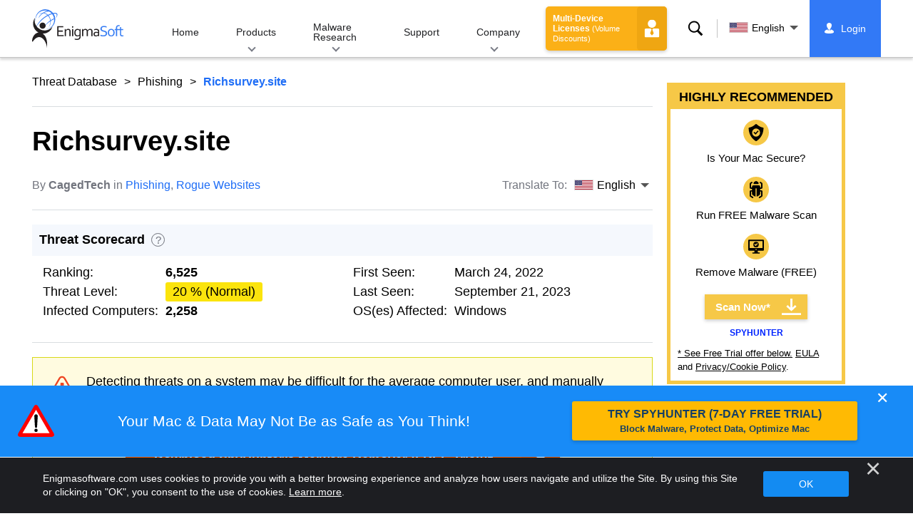

--- FILE ---
content_type: text/html
request_url: https://www.enigmasoftware.com/richsurveysite-removal/
body_size: 14698
content:
<!DOCTYPE html>
<html lang="en-US" prefix="og: https://ogp.me/ns#">
<head>
	<meta charset="utf-8">
	<title>Richsurvey.site Removal Report</title>
	<meta name="description" content="Richsurvey.site is most likely designed to carry out a deceptive phishing scheme specifically. Users that land on the page, rarely do so intentionally...."/>
	<meta name="keywords" content="richsurvey.site, richsurvey.site removal steps, how to remove richsurvey.site, delete richsurvey.site, richsurvey.site remover, 
					download richsurvey.site removal tool, remove phishing"/>
	<meta name="viewport" content="width=device-width, initial-scale=1"/>
								<link rel="alternate" type="application/rss+xml" title="Remove Spyware &amp; Malware with SpyHunter &#8211; EnigmaSoft Ltd RSS Feed"
			  href="/feed/"/>
		<link rel="icon" sizes="192x192" href="/wp-content/themes/enigma/images/core/favicon.png?v=2"/>
	
<!-- Search Engine Optimization by Rank Math - https://s.rankmath.com/home -->
<meta name="robots" content="follow, index, max-snippet:-1, max-video-preview:-1, max-image-preview:large"/>
<meta property="og:locale" content="en_US" />
<meta property="og:type" content="article" />
<meta property="og:title" content="Richsurvey.site - Remove Spyware &amp; Malware with SpyHunter - EnigmaSoft Ltd" />
<meta property="og:description" content="Richsurvey.site is most likely designed to carry out a deceptive phishing scheme specifically. Users that land on the page, rarely do so intentionally. Instead, they encounter the site as a result of visiting websites with rogue advertising networks or due to having a PUP (Potentially Unwanted Program) lurking inside their computers or devices. The site itself tries to exploit various clickbait techniques to trick its visitors. One confirmed scenario observed on Richsurvey.site involves promising users a way to become millionaires within a year, solely through online activities. Before they can gain access to this &#039;amazing&#039; online career option, all visitors are asked to fill out a dubious survey. The fraudsters can utilize this supposed..." />
<meta property="og:site_name" content="Remove Spyware &amp; Malware with SpyHunter - EnigmaSoft Ltd" />
<meta property="article:section" content="Phishing" />
<meta property="og:updated_time" content="2022-03-24T17:22:57+00:00" />
<meta property="og:image" content="https://www.enigmasoftware.com/images/2022/logo-big.jpg" />
<meta property="og:image:secure_url" content="https://www.enigmasoftware.com/images/2022/logo-big.jpg" />
<meta property="og:image:width" content="400" />
<meta property="og:image:height" content="400" />
<meta property="og:image:alt" content="Richsurvey.site" />
<meta property="og:image:type" content="image/jpeg" />
<meta name="twitter:card" content="summary_large_image" />
<meta name="twitter:title" content="Richsurvey.site - Remove Spyware &amp; Malware with SpyHunter - EnigmaSoft Ltd" />
<meta name="twitter:description" content="Richsurvey.site is most likely designed to carry out a deceptive phishing scheme specifically. Users that land on the page, rarely do so intentionally. Instead, they encounter the site as a result of visiting websites with rogue advertising networks or due to having a PUP (Potentially Unwanted Program) lurking inside their computers or devices. The site itself tries to exploit various clickbait techniques to trick its visitors. One confirmed scenario observed on Richsurvey.site involves promising users a way to become millionaires within a year, solely through online activities. Before they can gain access to this &#039;amazing&#039; online career option, all visitors are asked to fill out a dubious survey. The fraudsters can utilize this supposed..." />
<meta name="twitter:image" content="https://www.enigmasoftware.com/images/2022/logo-big.jpg" />
<meta name="twitter:label1" content="Written by" />
<meta name="twitter:data1" content="CagedTech" />
<meta name="twitter:label2" content="Time to read" />
<meta name="twitter:data2" content="Less than a minute" />
<!-- /Rank Math WordPress SEO plugin -->

<style id='classic-theme-styles-inline-css' type='text/css'>
/*! This file is auto-generated */
.wp-block-button__link{color:#fff;background-color:#32373c;border-radius:9999px;box-shadow:none;text-decoration:none;padding:calc(.667em + 2px) calc(1.333em + 2px);font-size:1.125em}.wp-block-file__button{background:#32373c;color:#fff;text-decoration:none}
</style>
<style id='global-styles-inline-css' type='text/css'>
body{--wp--preset--color--black: #000000;--wp--preset--color--cyan-bluish-gray: #abb8c3;--wp--preset--color--white: #ffffff;--wp--preset--color--pale-pink: #f78da7;--wp--preset--color--vivid-red: #cf2e2e;--wp--preset--color--luminous-vivid-orange: #ff6900;--wp--preset--color--luminous-vivid-amber: #fcb900;--wp--preset--color--light-green-cyan: #7bdcb5;--wp--preset--color--vivid-green-cyan: #00d084;--wp--preset--color--pale-cyan-blue: #8ed1fc;--wp--preset--color--vivid-cyan-blue: #0693e3;--wp--preset--color--vivid-purple: #9b51e0;--wp--preset--gradient--vivid-cyan-blue-to-vivid-purple: linear-gradient(135deg,rgba(6,147,227,1) 0%,rgb(155,81,224) 100%);--wp--preset--gradient--light-green-cyan-to-vivid-green-cyan: linear-gradient(135deg,rgb(122,220,180) 0%,rgb(0,208,130) 100%);--wp--preset--gradient--luminous-vivid-amber-to-luminous-vivid-orange: linear-gradient(135deg,rgba(252,185,0,1) 0%,rgba(255,105,0,1) 100%);--wp--preset--gradient--luminous-vivid-orange-to-vivid-red: linear-gradient(135deg,rgba(255,105,0,1) 0%,rgb(207,46,46) 100%);--wp--preset--gradient--very-light-gray-to-cyan-bluish-gray: linear-gradient(135deg,rgb(238,238,238) 0%,rgb(169,184,195) 100%);--wp--preset--gradient--cool-to-warm-spectrum: linear-gradient(135deg,rgb(74,234,220) 0%,rgb(151,120,209) 20%,rgb(207,42,186) 40%,rgb(238,44,130) 60%,rgb(251,105,98) 80%,rgb(254,248,76) 100%);--wp--preset--gradient--blush-light-purple: linear-gradient(135deg,rgb(255,206,236) 0%,rgb(152,150,240) 100%);--wp--preset--gradient--blush-bordeaux: linear-gradient(135deg,rgb(254,205,165) 0%,rgb(254,45,45) 50%,rgb(107,0,62) 100%);--wp--preset--gradient--luminous-dusk: linear-gradient(135deg,rgb(255,203,112) 0%,rgb(199,81,192) 50%,rgb(65,88,208) 100%);--wp--preset--gradient--pale-ocean: linear-gradient(135deg,rgb(255,245,203) 0%,rgb(182,227,212) 50%,rgb(51,167,181) 100%);--wp--preset--gradient--electric-grass: linear-gradient(135deg,rgb(202,248,128) 0%,rgb(113,206,126) 100%);--wp--preset--gradient--midnight: linear-gradient(135deg,rgb(2,3,129) 0%,rgb(40,116,252) 100%);--wp--preset--font-size--small: 13px;--wp--preset--font-size--medium: 20px;--wp--preset--font-size--large: 36px;--wp--preset--font-size--x-large: 42px;--wp--preset--spacing--20: 0.44rem;--wp--preset--spacing--30: 0.67rem;--wp--preset--spacing--40: 1rem;--wp--preset--spacing--50: 1.5rem;--wp--preset--spacing--60: 2.25rem;--wp--preset--spacing--70: 3.38rem;--wp--preset--spacing--80: 5.06rem;--wp--preset--shadow--natural: 6px 6px 9px rgba(0, 0, 0, 0.2);--wp--preset--shadow--deep: 12px 12px 50px rgba(0, 0, 0, 0.4);--wp--preset--shadow--sharp: 6px 6px 0px rgba(0, 0, 0, 0.2);--wp--preset--shadow--outlined: 6px 6px 0px -3px rgba(255, 255, 255, 1), 6px 6px rgba(0, 0, 0, 1);--wp--preset--shadow--crisp: 6px 6px 0px rgba(0, 0, 0, 1);}:where(.is-layout-flex){gap: 0.5em;}:where(.is-layout-grid){gap: 0.5em;}body .is-layout-flow > .alignleft{float: left;margin-inline-start: 0;margin-inline-end: 2em;}body .is-layout-flow > .alignright{float: right;margin-inline-start: 2em;margin-inline-end: 0;}body .is-layout-flow > .aligncenter{margin-left: auto !important;margin-right: auto !important;}body .is-layout-constrained > .alignleft{float: left;margin-inline-start: 0;margin-inline-end: 2em;}body .is-layout-constrained > .alignright{float: right;margin-inline-start: 2em;margin-inline-end: 0;}body .is-layout-constrained > .aligncenter{margin-left: auto !important;margin-right: auto !important;}body .is-layout-constrained > :where(:not(.alignleft):not(.alignright):not(.alignfull)){max-width: var(--wp--style--global--content-size);margin-left: auto !important;margin-right: auto !important;}body .is-layout-constrained > .alignwide{max-width: var(--wp--style--global--wide-size);}body .is-layout-flex{display: flex;}body .is-layout-flex{flex-wrap: wrap;align-items: center;}body .is-layout-flex > *{margin: 0;}body .is-layout-grid{display: grid;}body .is-layout-grid > *{margin: 0;}:where(.wp-block-columns.is-layout-flex){gap: 2em;}:where(.wp-block-columns.is-layout-grid){gap: 2em;}:where(.wp-block-post-template.is-layout-flex){gap: 1.25em;}:where(.wp-block-post-template.is-layout-grid){gap: 1.25em;}.has-black-color{color: var(--wp--preset--color--black) !important;}.has-cyan-bluish-gray-color{color: var(--wp--preset--color--cyan-bluish-gray) !important;}.has-white-color{color: var(--wp--preset--color--white) !important;}.has-pale-pink-color{color: var(--wp--preset--color--pale-pink) !important;}.has-vivid-red-color{color: var(--wp--preset--color--vivid-red) !important;}.has-luminous-vivid-orange-color{color: var(--wp--preset--color--luminous-vivid-orange) !important;}.has-luminous-vivid-amber-color{color: var(--wp--preset--color--luminous-vivid-amber) !important;}.has-light-green-cyan-color{color: var(--wp--preset--color--light-green-cyan) !important;}.has-vivid-green-cyan-color{color: var(--wp--preset--color--vivid-green-cyan) !important;}.has-pale-cyan-blue-color{color: var(--wp--preset--color--pale-cyan-blue) !important;}.has-vivid-cyan-blue-color{color: var(--wp--preset--color--vivid-cyan-blue) !important;}.has-vivid-purple-color{color: var(--wp--preset--color--vivid-purple) !important;}.has-black-background-color{background-color: var(--wp--preset--color--black) !important;}.has-cyan-bluish-gray-background-color{background-color: var(--wp--preset--color--cyan-bluish-gray) !important;}.has-white-background-color{background-color: var(--wp--preset--color--white) !important;}.has-pale-pink-background-color{background-color: var(--wp--preset--color--pale-pink) !important;}.has-vivid-red-background-color{background-color: var(--wp--preset--color--vivid-red) !important;}.has-luminous-vivid-orange-background-color{background-color: var(--wp--preset--color--luminous-vivid-orange) !important;}.has-luminous-vivid-amber-background-color{background-color: var(--wp--preset--color--luminous-vivid-amber) !important;}.has-light-green-cyan-background-color{background-color: var(--wp--preset--color--light-green-cyan) !important;}.has-vivid-green-cyan-background-color{background-color: var(--wp--preset--color--vivid-green-cyan) !important;}.has-pale-cyan-blue-background-color{background-color: var(--wp--preset--color--pale-cyan-blue) !important;}.has-vivid-cyan-blue-background-color{background-color: var(--wp--preset--color--vivid-cyan-blue) !important;}.has-vivid-purple-background-color{background-color: var(--wp--preset--color--vivid-purple) !important;}.has-black-border-color{border-color: var(--wp--preset--color--black) !important;}.has-cyan-bluish-gray-border-color{border-color: var(--wp--preset--color--cyan-bluish-gray) !important;}.has-white-border-color{border-color: var(--wp--preset--color--white) !important;}.has-pale-pink-border-color{border-color: var(--wp--preset--color--pale-pink) !important;}.has-vivid-red-border-color{border-color: var(--wp--preset--color--vivid-red) !important;}.has-luminous-vivid-orange-border-color{border-color: var(--wp--preset--color--luminous-vivid-orange) !important;}.has-luminous-vivid-amber-border-color{border-color: var(--wp--preset--color--luminous-vivid-amber) !important;}.has-light-green-cyan-border-color{border-color: var(--wp--preset--color--light-green-cyan) !important;}.has-vivid-green-cyan-border-color{border-color: var(--wp--preset--color--vivid-green-cyan) !important;}.has-pale-cyan-blue-border-color{border-color: var(--wp--preset--color--pale-cyan-blue) !important;}.has-vivid-cyan-blue-border-color{border-color: var(--wp--preset--color--vivid-cyan-blue) !important;}.has-vivid-purple-border-color{border-color: var(--wp--preset--color--vivid-purple) !important;}.has-vivid-cyan-blue-to-vivid-purple-gradient-background{background: var(--wp--preset--gradient--vivid-cyan-blue-to-vivid-purple) !important;}.has-light-green-cyan-to-vivid-green-cyan-gradient-background{background: var(--wp--preset--gradient--light-green-cyan-to-vivid-green-cyan) !important;}.has-luminous-vivid-amber-to-luminous-vivid-orange-gradient-background{background: var(--wp--preset--gradient--luminous-vivid-amber-to-luminous-vivid-orange) !important;}.has-luminous-vivid-orange-to-vivid-red-gradient-background{background: var(--wp--preset--gradient--luminous-vivid-orange-to-vivid-red) !important;}.has-very-light-gray-to-cyan-bluish-gray-gradient-background{background: var(--wp--preset--gradient--very-light-gray-to-cyan-bluish-gray) !important;}.has-cool-to-warm-spectrum-gradient-background{background: var(--wp--preset--gradient--cool-to-warm-spectrum) !important;}.has-blush-light-purple-gradient-background{background: var(--wp--preset--gradient--blush-light-purple) !important;}.has-blush-bordeaux-gradient-background{background: var(--wp--preset--gradient--blush-bordeaux) !important;}.has-luminous-dusk-gradient-background{background: var(--wp--preset--gradient--luminous-dusk) !important;}.has-pale-ocean-gradient-background{background: var(--wp--preset--gradient--pale-ocean) !important;}.has-electric-grass-gradient-background{background: var(--wp--preset--gradient--electric-grass) !important;}.has-midnight-gradient-background{background: var(--wp--preset--gradient--midnight) !important;}.has-small-font-size{font-size: var(--wp--preset--font-size--small) !important;}.has-medium-font-size{font-size: var(--wp--preset--font-size--medium) !important;}.has-large-font-size{font-size: var(--wp--preset--font-size--large) !important;}.has-x-large-font-size{font-size: var(--wp--preset--font-size--x-large) !important;}
.wp-block-navigation a:where(:not(.wp-element-button)){color: inherit;}
:where(.wp-block-post-template.is-layout-flex){gap: 1.25em;}:where(.wp-block-post-template.is-layout-grid){gap: 1.25em;}
:where(.wp-block-columns.is-layout-flex){gap: 2em;}:where(.wp-block-columns.is-layout-grid){gap: 2em;}
.wp-block-pullquote{font-size: 1.5em;line-height: 1.6;}
</style>
<style id='ez-toc-exclude-toggle-css-inline-css' type='text/css'>
#ez-toc-container input[type="checkbox"]:checked + nav, #ez-toc-widget-container input[type="checkbox"]:checked + nav {opacity: 0;max-height: 0;border: none;display: none;}
</style>
<style id='kadence-blocks-global-variables-inline-css' type='text/css'>
:root {--global-kb-font-size-sm:clamp(0.8rem, 0.73rem + 0.217vw, 0.9rem);--global-kb-font-size-md:clamp(1.1rem, 0.995rem + 0.326vw, 1.25rem);--global-kb-font-size-lg:clamp(1.75rem, 1.576rem + 0.543vw, 2rem);--global-kb-font-size-xl:clamp(2.25rem, 1.728rem + 1.63vw, 3rem);--global-kb-font-size-xxl:clamp(2.5rem, 1.456rem + 3.26vw, 4rem);--global-kb-font-size-xxxl:clamp(2.75rem, 0.489rem + 7.065vw, 6rem);}:root {--global-palette1: #3182CE;--global-palette2: #2B6CB0;--global-palette3: #1A202C;--global-palette4: #2D3748;--global-palette5: #4A5568;--global-palette6: #718096;--global-palette7: #EDF2F7;--global-palette8: #F7FAFC;--global-palette9: #ffffff;}
</style>
<link rel='shortlink' href='/?p=597478' />
<script>var eproducts_config = '{\"sbs_id\":\"759867\",\"sbs_alias_id\":\"\",\"sbs_alias_name\":\"\",\"app_name\":\"Richsurvey.site\"}';</script>
<script>var exit_popup_config = '{\"categories\":[331,601,41,601],\"category_name\":\"Phishing\",\"title\":\"Richsurvey.site\"}';</script>
<script>var adrotate_config = '{\"type\":\"single\",\"categories\":[331,601,41,601],\"category_name\":\"Phishing\",\"term_ids\":[],\"term_name\":\"\",\"tags\":[],\"page_id\":597478,\"custom_ads\":[],\"app_name\":\"\",\"show_ads\":true}';</script>
<!-- Markup (JSON-LD) structured in schema.org ver.4.7.0 START -->
<script type="application/ld+json">
{
    "@context": "http://schema.org",
    "@type": "Article",
    "mainEntityOfPage": {
        "@type": "WebPage",
        "@id": "https://www.enigmasoftware.com/richsurveysite-removal/"
    },
    "headline": "Richsurvey.site",
    "datePublished": "2022-03-24T11:16:00+0000",
    "dateModified": "2022-03-24T17:22:57+0000",
    "author": {
        "@type": "Person",
        "name": "CagedTech"
    },
    "description": "Richsurvey.site is most likely designed to carry out a deceptive phishing scheme specifically. Users that land",
    "publisher": {
        "@type": "Organization",
        "name": "EnigmaSoft"
    }
}
</script>
<!-- Markup (JSON-LD) structured in schema.org END -->
<link rel="alternate" hreflang="en" href="/richsurveysite-removal/" />
<link rel="alternate" hreflang="cs" href="/cs/richsurveysite-odstranit/" />
<link rel="alternate" hreflang="da" href="/da/richsurveysite-fjernelse/" />
<link rel="alternate" hreflang="de" href="https://www.enigmasoftware.de/richsurveysite-entfernung/" />
<link rel="alternate" hreflang="es" href="https://www.enigmasoftware.es/richsurveysite-eliminar/" />
<link rel="alternate" hreflang="fr" href="https://www.enigmasoftware.fr/richsurveysite-supprimer/" />
<link rel="alternate" hreflang="it" href="/it/richsurveysite-rimozione/" />
<link rel="alternate" hreflang="lt" href="/lt/richsurveysite-pasalinimas/" />
<link rel="alternate" hreflang="hu" href="/hu/richsurveysite-eltavolitas/" />
<link rel="alternate" hreflang="nl" href="/nl/richsurveysite-verwijdering/" />
<link rel="alternate" hreflang="nb" href="/nb/richsurveysite-fjerning/" />
<link rel="alternate" hreflang="pl" href="/pl/richsurveysite-usuwanie/" />
<link rel="alternate" hreflang="pt" href="/pt/richsurveysite-remocao/" />
<link rel="alternate" hreflang="sq" href="/sq/richsurveysite-heqje/" />
<link rel="alternate" hreflang="sl" href="/sl/richsurveysite-odstranitev/" />
<link rel="alternate" hreflang="fi" href="/fi/richsurveysite-poistaminen/" />
<link rel="alternate" hreflang="sv" href="/sv/richsurveysite-rensning/" />
<link rel="alternate" hreflang="tr" href="/tr/richsurveysite-cikarma/" />
<link rel="alternate" hreflang="el" href="/el/richsurveysite-afairesi/" />
<link rel="alternate" hreflang="bg" href="/bg/richsurveysite-otstranqvane/" />
<link rel="alternate" hreflang="ru" href="/ru/richsurveysayt-udaleniye/" />
<link rel="alternate" hreflang="uk" href="/uk/richsurveysite-vydalennia/" />
<link rel="alternate" hreflang="he" href="/he/richsurveysite-removal/" />
<link rel="alternate" hreflang="ar" href="/ar/richsurveysite-iizala/" />
<link rel="alternate" hreflang="hi" href="/hi/richsurveysite-nishkaasan/" />
<link rel="alternate" hreflang="th" href="/th/richsurveysite-kacad/" />
<link rel="alternate" hreflang="ja" href="https://www.enigmasoftware.jp/richsurveysite-sakujo/" />
<link rel="alternate" hreflang="zh-hans" href="/zh-hans/richsurveysite-removal/" />
<link rel="alternate" hreflang="zh-hant" href="/zh-hant/richsurveysite-removal/" />
<link rel="alternate" hreflang="ko" href="/ko/richsurveysite-jegeohada/" />
	<link rel="dns-prefetch" href="https://www.google-analytics.com">
	<link rel="dns-prefetch" href="https://www.googletagmanager.com">
	<link href="https://www.google-analytics.com" rel="preconnect" crossorigin>
	<link href="https://www.googletagmanager.com" rel="preconnect" crossorigin>
	<script>
	if(/^$|Android|webOS|iPhone|iPad|iPod|BlackBerry|IEMobile|Opera Mini/i.test(navigator.userAgent)==false){
		//GTM
		(function(w,d,s,l,i){w[l]=w[l]||[];w[l].push({'gtm.start':
				new Date().getTime(),event:'gtm.js'});var f=d.getElementsByTagName(s)[0],
			j=d.createElement(s),dl=l!='dataLayer'?'&l='+l:'';j.async=true;j.src=
			'https://www.googletagmanager.com/gtm.js?id='+i+dl;f.parentNode.insertBefore(j,f);
		})(window,document,'script','dataLayer','GTM-WNZWP93');
	}
	else{
		let trackingID = 'G-DEH7T1CVPP';
		let gaScript = document.createElement('script');
		gaScript.setAttribute('async', 'true');
		gaScript.setAttribute('src', `https://www.googletagmanager.com/gtag/js?id=${ trackingID }`);
		let gaScript2 = document.createElement('script');
		gaScript2.innerText = `window.dataLayer = window.dataLayer || [];function gtag(){dataLayer.push(arguments);}gtag(\'js\', new Date());gtag(\'config\', \'${ trackingID }\');`;
		document.documentElement.firstChild.appendChild(gaScript);
		document.documentElement.firstChild.appendChild(gaScript2);
	}
	</script>
	<link rel="stylesheet" type="text/css" media="all" href="/wp-content/themes/enigma/css/bundle.css?1695199949" />
<link rel="stylesheet" type="text/css" media="all" href="/wp-content/themes/enigma/css/pages/single.css?1695199943" data-nobundle="1" />
</head>
<body class="post-template-default single single-post postid-597478 single-format-standard header-shadow category-group-bad  en category-phishing category-threat-database category-rogue-websites">

	<a class="skip-link" href="#content">Skip to content</a>
	<header class="header">
		<div class="container">
			<div class="header-items has-menu">

									<div class="item logo">
						<a class="enigma-logo link" aria-label="Logo" href="/"></a>
					</div>
				
				<div class="item menu">
											
<nav id="global-menu">

	<!-- Home -->
	<div class="menu">
				<a class=""
		   href="/">
			Home		</a>
	</div>

	<!-- Products -->
	<div class="menu">
				<a class="hover "
		   href="/products/">
			Products		</a>
		<div class="header-hover">
			<div class="container">
				<div class="flex-container">
					<div class="item">
						<div class="boxes">
																<a class="icon big spyhunter notext"
									   href="/products/spyhunter/#windows">
										<span>SpyHunter 5 for Windows</span>
										<p>Powerful malware detection, removal and protection against cyber threats. Block malware 
			with real-time guards. Windows&reg;</p>
									</a>
																								<a class="icon big spyhunter-mac notext"
									   href="/products/spyhunter/#mac">
										<span>SpyHunter for Mac</span>
										<p>Advanced malware detection and removal, an intuitive App Uninstaller and system 
			optimization to clean up your Mac. macOS&reg;</p>
									</a>
																								<a class="icon big reghunter notext"
									   href="/products/reghunter/">
										<span>RegHunter 2</span>
										<p>Powerful optimization tools to increase privacy protection and optimize Windows 
			systems. Windows&reg;</p>
									</a>
																								<a class="icon big spyhunter-web-security notext"
									   href="/products/spyhunter-web-security/">
										<span>SpyHunter Web Security</span>
										<p>Browser-based blocking of risky websites and other threats to improve your online safety.</p>
									</a>
																					</div>

						<a class="more" href="/products/">
							View all Products						</a>
					</div>
				</div>
			</div>
		</div>
	</div>

	<!-- Malware Research -->
	<div class="menu">
				<a class="hover "
		   href="/malware-research/">
			Malware Research		</a>
		<div class="header-hover">
			<div class="container">
				<div class="flex-container">
					<div class="item">
						<div class="boxes">
							<a class="icon threat-database" href="/threat-database/">
								<span>
									Threat Database								</span>
								<p>
									Comprehensive information about widespread and trending malware 
									threats.								</p>
							</a>
							<a class="icon criteria"
							   href="/spyhunter-threat-assessment-criteria/">
								<span>
									Threat Assessment Criteria								</span>
								<p>
									EnigmaSoft’s research and detection criteria for malware, PUPs, privacy 
									issues, and other objects.								</p>
							</a>
							<a class="icon malware-tracker"
							   href="/malware-research/malwaretracker/">
								<span>
									MalwareTracker								</span>
								<p>
									Real-time visualization of active malware exploits and attacks 
									worldwide.								</p>
							</a>
							<a class="icon video" href="/malware-research/videos/">
								<span>
									Videos								</span>
								<p>
									How-to video guides, computer security tips, Internet safety advice, and 
									other cybersecurity information.								</p>
							</a>
							<a class="icon glossary" href="/malware-research/glossary/">
								<span>
									Glossary								</span>
								<p>
									Key antivirus and cybersecurity terms to help you understand the world of
									malware attacks.								</p>
							</a>
						</div>
					</div>
				</div>
			</div>
		</div>
	</div>

	<!-- Support -->
	<div class="menu">
				<a class=""
		   href="/support/">
			Support		</a>
	</div>

	<!-- Company -->
	<div class="menu">
				<a class="hover "
		   href="/about-us/">
			Company		</a>
		<div class="header-hover">
			<div class="container">
				<div class="flex-container">
					<div class="item">
						<div class="boxes">

							<a class="icon about" href="/about-us/">
								<span>
									About Us								</span>
								<p>
									EnigmaSoft provides advanced anti-malware solutions with premium technical
									support to enhance computer security.								</p>
							</a>
							<a class="icon news" href="/about-us/newsroom/">
								<span>
									Newsroom								</span>
								<p>
									EnigmaSoft news, announcements, press releases, and other updates, 
									including third-party product tests and certifications.								</p>
							</a>
							<a class="icon affiliate"
							   href="/promote-spyhunter-join-affiliate-program/">
								<span>
									Join Affiliate Program								</span>
								<p>
									Become an affiliate and earn up to 75% commission promoting 
									SpyHunter.								</p>
							</a>
							<a class="icon feedback"
							   href="/about-us/inquiries-feedback/">
								<span>
									Inquiries &amp; Feedback								</span>
								<p>
									Contact us with product feedback, business inquiries, and other 
									questions.								</p>
							</a>
							<a class="icon report-abuse"
							   href="/about-us/report-abuse/">
								<span>
									Report Abuse								</span>
								<p>
									Report abuse or misuse of our company's products, name or brands.								</p>
							</a>
						</div>
					</div>
					<div class="item nav-sidebar">
						<h3>
							Latest EnigmaSoft News						</h3>

													<article>
								<h3>
									<a href="/enigma-software-group-prevails-over-malwarebytes-ninth-circuit/">
										Enigma Software Group Prevails Over Malwarebytes at the Ninth Circuit									</a>
								</h3>
								<div class="meta">
									<a href="/announcements/">
										Announcements									</a> |
									June 6, 2023								</div>
							</article>
						
						<a class="more" href="/announcements/">
							All Posts						</a>
					</div>
				</div>
			</div>
		</div>
	</div>

	<!-- Search -->
	<div class="menu mobile">
				<a class=""
		   href="/search/">
			Search		</a>
	</div>

	<!-- My Account -->
	<div class="menu mobile">
		<a href="https://myaccount.enigmasoftware.com/">
			My Account		</a>
	</div>

</nav>

						<button class="hamburger" id="hamburger" aria-label="Menu"
								onclick="toggleMenu(['hamburger', 'global-menu']);return false;">
							<span class="icon"></span>
						</button>
									</div>

				
									<div class="item licenses">
						<a class="button licenses" href="/spyhunter-business-purchase-order/">
							Multi-Device Licenses <small>(Volume Discounts)</small>						</a>
					</div>
				
									<div class="item search">
						<button class="search" id="menu-search" data-target="submenu-search"
								aria-label="Search">
							Search						</button>
					</div>
				
									<div class="item translations">
						<button class="etranslate-mainlink" id="menu-langs" data-target="submenu-langs">
														<span class="flag lang-en flag-us"></span>
							English						</button>
					</div>
				
				<div class="item myaccount">
					<div class="hidden" id="login-on">
						<a class="welcome" href="https://myaccount.enigmasoftware.com/">
							My Account						</a>
					</div>
					<div class="hidden" id="login-off">
						<a class="login" href="https://myaccount.enigmasoftware.com/">
							Login						</a>
					</div>
					<noscript>
						<a class="login" href="https://myaccount.enigmasoftware.com/">
							My Account						</a>
					</noscript>
				</div>

			</div>

			<!-- Hover contents -->
			<section class="mini-hover search" id="submenu-search">
				<div class="container">
					<h2 class="hidden">
						Search					</h2>
										<form class="search-box-top" action="/search/"
						  onsubmit="if(document.getElementById('header_search').value == '') return false;">
						<input type="hidden" name="cx"
							   value="009694213817960318989:evyjljnry4e"/>
						<input type="hidden" name="cof" value="FORID:10;NB:1"/>
						<input type="hidden" name="ie" value="UTF-8"/>
						<input class="text" type="text" name="q" id="header_search"
							   placeholder="Search...MD5s, Files, Registry Keys, Malware"/>
						<input class="submit" type="submit" name="sa" aria-label="Search" value="" />
					</form>
					<button type="button" class="close" data-target="submenu-search"
							aria-label="Close">&#x2715;</button>
				</div>
			</section>

						<section class="mini-hover big has-aside langs full-screen" id="submenu-langs">
				<div class="container">
					<h2 class="aside">
						Change Region					</h2>
					<div class="content">
																					<a href="/richsurveysite-removal/"
								   title="English">
									<span class="flag lang-en flag-us"></span>
									English								</a>
															<a href="/cs/richsurveysite-odstranit/"
								   title="Czech">
									<span class="flag lang-cs flag-cz"></span>
									Čeština								</a>
															<a href="/da/richsurveysite-fjernelse/"
								   title="Danish">
									<span class="flag lang-da flag-dk"></span>
									Dansk								</a>
															<a href="https://www.enigmasoftware.de/richsurveysite-entfernung/"
								   title="German">
									<span class="flag lang-de flag-de"></span>
									Deutsch								</a>
															<a href="https://www.enigmasoftware.es/richsurveysite-eliminar/"
								   title="Spanish">
									<span class="flag lang-es flag-es"></span>
									Español								</a>
															<a href="https://www.enigmasoftware.fr/richsurveysite-supprimer/"
								   title="French">
									<span class="flag lang-fr flag-fr"></span>
									Français								</a>
															<a href="/it/richsurveysite-rimozione/"
								   title="Italian">
									<span class="flag lang-it flag-it"></span>
									Italiano								</a>
															<a href="/lt/richsurveysite-pasalinimas/"
								   title="Lithuanian">
									<span class="flag lang-lt flag-lt"></span>
									Lietuvių								</a>
															<a href="/hu/richsurveysite-eltavolitas/"
								   title="Hungarian">
									<span class="flag lang-hu flag-hu"></span>
									Magyar								</a>
															<a href="/nl/richsurveysite-verwijdering/"
								   title="Dutch">
									<span class="flag lang-nl flag-nl"></span>
									Nederlands								</a>
															<a href="/nb/richsurveysite-fjerning/"
								   title="Norwegian">
									<span class="flag lang-nb flag-no"></span>
									Norsk								</a>
															<a href="/pl/richsurveysite-usuwanie/"
								   title="Polish">
									<span class="flag lang-pl flag-pl"></span>
									Polski								</a>
															<a href="/pt/richsurveysite-remocao/"
								   title="Portuguese">
									<span class="flag lang-pt flag-pt"></span>
									Português								</a>
															<a href="/sq/richsurveysite-heqje/"
								   title="Albanian">
									<span class="flag lang-sq flag-al"></span>
									Shqip								</a>
															<a href="/sl/richsurveysite-odstranitev/"
								   title="Slovenian">
									<span class="flag lang-sl flag-si"></span>
									Slovenščina								</a>
															<a href="/fi/richsurveysite-poistaminen/"
								   title="Finnish">
									<span class="flag lang-fi flag-fi"></span>
									Suomi								</a>
															<a href="/sv/richsurveysite-rensning/"
								   title="Swedish">
									<span class="flag lang-sv flag-se"></span>
									Svenska								</a>
															<a href="/tr/richsurveysite-cikarma/"
								   title="Turkish">
									<span class="flag lang-tr flag-tr"></span>
									Türkçe								</a>
															<a href="/el/richsurveysite-afairesi/"
								   title="Greek">
									<span class="flag lang-el flag-gr"></span>
									Ελληνικά								</a>
															<a href="/bg/richsurveysite-otstranqvane/"
								   title="Bulgarian">
									<span class="flag lang-bg flag-bg"></span>
									български език								</a>
															<a href="/ru/richsurveysayt-udaleniye/"
								   title="Russian">
									<span class="flag lang-ru flag-ru"></span>
									Русский								</a>
															<a href="/uk/richsurveysite-vydalennia/"
								   title="Ukrainian">
									<span class="flag lang-uk flag-ua"></span>
									Українська								</a>
															<a href="/he/richsurveysite-removal/"
								   title="Hebrew">
									<span class="flag lang-he flag-il"></span>
									עברית								</a>
															<a href="/ar/richsurveysite-iizala/"
								   title="Arabic">
									<span class="flag lang-ar flag-sa"></span>
									العربية								</a>
															<a href="/hi/richsurveysite-nishkaasan/"
								   title="Hindi">
									<span class="flag lang-hi flag-in"></span>
									हिन्दी								</a>
															<a href="/th/richsurveysite-kacad/"
								   title="Thai">
									<span class="flag lang-th flag-th"></span>
									ภาษาไทย								</a>
															<a href="https://www.enigmasoftware.jp/richsurveysite-sakujo/"
								   title="Japanese">
									<span class="flag lang-ja flag-jp"></span>
									日本語								</a>
															<a href="/zh-hans/richsurveysite-removal/"
								   title="Chinese (Simplified)">
									<span class="flag lang-zh flag-cn"></span>
									汉语								</a>
															<a href="/zh-hant/richsurveysite-removal/"
								   title="Chinese (Traditional)">
									<span class="flag lang-zh flag-tw"></span>
									漢語								</a>
															<a href="/ko/richsurveysite-jegeohada/"
								   title="Korean">
									<span class="flag lang-ko flag-kr"></span>
									한국어								</a>
													
						<button type="button" class="close" data-target="submenu-langs"
								aria-label="Close">&#x2715;</button>
					</div>
				</div>
			</section>
		</div>
	</header>


<div class="container" id="content">
	<div class="wrapper">
		<div class="content">

			<div class="page-meta top">
				<div class="flex-container">
					<div class="item global-path">
						<a href="/threat-database/">Threat Database</a> <a title="Phishing" href="/threat-database/phishing/">Phishing</a> <b>Richsurvey.site</b>					</div>
									</div>
			</div>

							<article>
			
				
					<h1 class=""
						style="">

						Richsurvey.site
					</h1>

					<!-- Meta -->
					<div class="page-meta bottom">
						<div class="flex-container">
							<div class="item item-author">
								<div class="author">
									By <b>CagedTech</b> in <a href="/threat-database/phishing/" rel="category tag">Phishing</a>, <a href="/threat-database/rogue-websites/" rel="category tag">Rogue Websites</a>								</div>
							</div>
							<div class="item item-comments">		<div class="languages-wrapper">
							<span class="etranslate-prefix">
					Translate To:				</span>
						<div class="etranslate-hover-container">
				<a class="etranslate-mainlink js-etranslate-hover" href="#" onclick="return false;"
				   data-target="menu-hover-langs-1">
										<span class="flag lang-en flag-us"></span>
					English				</a>
				<div class="etranslate-hover" id="menu-hover-langs-1">
					<div class="etranslate-hover-content">
													<a title="English"
							   href="/richsurveysite-removal/">
								<span class="flag lang-en flag-us"></span>
								English							</a>
													<a title="Czech"
							   href="/cs/richsurveysite-odstranit/">
								<span class="flag lang-cs flag-cz"></span>
								Čeština							</a>
													<a title="Danish"
							   href="/da/richsurveysite-fjernelse/">
								<span class="flag lang-da flag-dk"></span>
								Dansk							</a>
													<a title="German"
							   href="https://www.enigmasoftware.de/richsurveysite-entfernung/">
								<span class="flag lang-de flag-de"></span>
								Deutsch							</a>
													<a title="Spanish"
							   href="https://www.enigmasoftware.es/richsurveysite-eliminar/">
								<span class="flag lang-es flag-es"></span>
								Español							</a>
													<a title="French"
							   href="https://www.enigmasoftware.fr/richsurveysite-supprimer/">
								<span class="flag lang-fr flag-fr"></span>
								Français							</a>
													<a title="Italian"
							   href="/it/richsurveysite-rimozione/">
								<span class="flag lang-it flag-it"></span>
								Italiano							</a>
													<a title="Lithuanian"
							   href="/lt/richsurveysite-pasalinimas/">
								<span class="flag lang-lt flag-lt"></span>
								Lietuvių							</a>
													<a title="Hungarian"
							   href="/hu/richsurveysite-eltavolitas/">
								<span class="flag lang-hu flag-hu"></span>
								Magyar							</a>
													<a title="Dutch"
							   href="/nl/richsurveysite-verwijdering/">
								<span class="flag lang-nl flag-nl"></span>
								Nederlands							</a>
													<a title="Norwegian"
							   href="/nb/richsurveysite-fjerning/">
								<span class="flag lang-nb flag-no"></span>
								Norsk							</a>
													<a title="Polish"
							   href="/pl/richsurveysite-usuwanie/">
								<span class="flag lang-pl flag-pl"></span>
								Polski							</a>
													<a title="Portuguese"
							   href="/pt/richsurveysite-remocao/">
								<span class="flag lang-pt flag-pt"></span>
								Português							</a>
													<a title="Albanian"
							   href="/sq/richsurveysite-heqje/">
								<span class="flag lang-sq flag-al"></span>
								Shqip							</a>
													<a title="Slovenian"
							   href="/sl/richsurveysite-odstranitev/">
								<span class="flag lang-sl flag-si"></span>
								Slovenščina							</a>
													<a title="Finnish"
							   href="/fi/richsurveysite-poistaminen/">
								<span class="flag lang-fi flag-fi"></span>
								Suomi							</a>
													<a title="Swedish"
							   href="/sv/richsurveysite-rensning/">
								<span class="flag lang-sv flag-se"></span>
								Svenska							</a>
													<a title="Turkish"
							   href="/tr/richsurveysite-cikarma/">
								<span class="flag lang-tr flag-tr"></span>
								Türkçe							</a>
													<a title="Greek"
							   href="/el/richsurveysite-afairesi/">
								<span class="flag lang-el flag-gr"></span>
								Ελληνικά							</a>
													<a title="Bulgarian"
							   href="/bg/richsurveysite-otstranqvane/">
								<span class="flag lang-bg flag-bg"></span>
								български език							</a>
													<a title="Russian"
							   href="/ru/richsurveysayt-udaleniye/">
								<span class="flag lang-ru flag-ru"></span>
								Русский							</a>
													<a title="Ukrainian"
							   href="/uk/richsurveysite-vydalennia/">
								<span class="flag lang-uk flag-ua"></span>
								Українська							</a>
													<a title="Hebrew"
							   href="/he/richsurveysite-removal/">
								<span class="flag lang-he flag-il"></span>
								עברית							</a>
													<a title="Arabic"
							   href="/ar/richsurveysite-iizala/">
								<span class="flag lang-ar flag-sa"></span>
								العربية							</a>
													<a title="Hindi"
							   href="/hi/richsurveysite-nishkaasan/">
								<span class="flag lang-hi flag-in"></span>
								हिन्दी							</a>
													<a title="Thai"
							   href="/th/richsurveysite-kacad/">
								<span class="flag lang-th flag-th"></span>
								ภาษาไทย							</a>
													<a title="Japanese"
							   href="https://www.enigmasoftware.jp/richsurveysite-sakujo/">
								<span class="flag lang-ja flag-jp"></span>
								日本語							</a>
													<a title="Chinese (Simplified)"
							   href="/zh-hans/richsurveysite-removal/">
								<span class="flag lang-zh flag-cn"></span>
								汉语							</a>
													<a title="Chinese (Traditional)"
							   href="/zh-hant/richsurveysite-removal/">
								<span class="flag lang-zh flag-tw"></span>
								漢語							</a>
													<a title="Korean"
							   href="/ko/richsurveysite-jegeohada/">
								<span class="flag lang-ko flag-kr"></span>
								한국어							</a>
											</div>
				</div>
			</div>
		</div>
		</div>
						</div>
					</div>

				
				
<section class="scorecard-container full">
	<div class="head">
		<h2 class="title">
			Threat Scorecard		</h2>
		<button class="inline-lightbox" data-target="#threat_scorecard_helper">?</button>
		<div class="hidden">
			<div id="threat_scorecard_helper" class="scorecard-helper">
				<h2>
					EnigmaSoft Threat Scorecard				</h2>
				<p>
					EnigmaSoft Threat Scorecards are assessment reports for different malware threats which 
					have been collected and analyzed by our research team. EnigmaSoft Threat Scorecards evaluate and 
					rank threats using several metrics including real-world and potential risk factors, trends, 
					frequency, prevalence, and persistence. EnigmaSoft Threat Scorecards are updated regularly based on 
					our research data and metrics and are useful for a wide range of computer users, from end users 
					seeking solutions to remove malware from their systems to security experts analyzing threats.				</p>
				<p>
					EnigmaSoft Threat Scorecards display a variety of useful information, including:				</p>
				<p>
					<b>Ranking:</b> The ranking of a particular threat in EnigmaSoft’s Threat Database.				</p>
				<p>
					<b>Severity Level:</b> The determined severity level of an object, represented 
					numerically, based on our risk modeling process and research, as explained in our <a href="/spyhunter-threat-assessment-criteria/">Threat
					Assessment Criteria</a>.				</p>
				<p>
					<b>Infected Computers:</b> The number of confirmed and suspected cases of a particular 
					threat detected on infected computers as reported by SpyHunter.				</p>
				<p>
					See also <a href="/spyhunter-threat-assessment-criteria/">Threat Assessment Criteria</a>.				</p>
			</div>
		</div>
	</div>
	<div class="flex-container">
		<div class="item">
			<!--First column-->

			<table class="scorecard-table">
									<tr>
						<td>
							Ranking:						</td>
						<td class="bold">
							6,525						</td>
					</tr>
								<tr>
					<td>
						Threat Level:					</td>
					<td>
						<span class="threat-level normal">20 % (Normal)</span>					</td>
				</tr>
				<tr>
					<td>
						Infected Computers:					</td>
					<td class="bold">
						2,258					</td>
				</tr>
							</table>
		</div>
					<div class="item">
				<!--Second column-->

				<table class="scorecard-table">
											<tr>
							<td>
								First Seen:							</td>
							<td>
								March 24, 2022							</td>
						</tr>
																<tr>
							<td>
								Last Seen:							</td>
							<td>
								September 21, 2023							</td>
						</tr>
																<tr>
							<td>
								OS(es) Affected:							</td>
							<td>
								Windows							</td>
						</tr>
									</table>

							</div>
			</div>
</section>

				<div class="rotatead-container" data-group="content-before" data-title=""></div>
				<div class="content-part main-text">
					<!--Content-->

					<div class="rotatead-container" data-group="location:before_content" data-title=""></div><p>Richsurvey.site is most likely designed to carry out a deceptive phishing scheme specifically. Users that land on the page, rarely do so intentionally. Instead, they encounter the site as a result of visiting websites with rogue advertising networks or due to having a PUP (Potentially Unwanted Program) lurking inside their computers or devices.</p><div class="rotatead-container" data-group="location:p1" data-title="Malware"></div>



<p>The site itself tries to exploit various clickbait techniques to trick its visitors. One confirmed scenario observed on Richsurvey.site involves promising users a way to become millionaires within a year, solely through online activities. Before they can gain access to this 'amazing' online career option, all visitors are asked to fill out a dubious survey.</p><div class="rotatead-container" data-group="location:p2" data-title="Malware"></div>



<p>The fraudsters can utilize this supposed survey to gather private information from the interested participants. They could even ask for sensitive details, such as banking or payment details, emails, home addresses, phone numbers, etc. In some versions of the tactic, the dubious page also may try to convince users into buying a subscription for largely useless applications.</p><div class="rotatead-container" data-group="location:p_middle" data-title="Malware"></div><div class="rotatead-container" data-group="location:p3" data-title="Malware"></div>
<div class="rotatead-container" data-group="Spyhunter download" data-title="Richsurvey.site"></div>	<section class="section section-urls">
		<h2>
			URLs		</h2>
		<p>
			Richsurvey.site may call the following URLs:		</p><div class="rotatead-container" data-group="location:p4" data-title="Malware"></div>
		<table class="top_table borderless">
							<tr>
					<td>
						richsurvey.site					</td>
				</tr>
					</table>
	</section><div class="rotatead-container" data-group="location:p5" data-title="Malware"></div><div class="rotatead-container" data-group="location:after_content" data-title="Malware"></div>
					<!--/Content-->
					<div class="clear"></div>
				</div>

							</article>
			
			<div class="rotatead-container" data-group="content-after" data-title=""></div>
			
	
	<div class="success hidden" id="success">
		Your comment is awaiting moderation.	</div>
	<div class="error hidden" id="error">
		Please verify that you are not a robot.	</div>

		<button class="button wide no-print" id="show_comments_button"
		onclick="show_comments_form('#show_comments_button', '#comment_form', '1',
			'en');">
					Show comments form (0)			</button>

	<section style="display:none;" class="comment_form" id="comment_form">

		<h2 class="comments" id="respond">
			Submit Comment		</h2>

		<p class="warning">
			<span style="color:#ff3300;font-weight:bold;">
				Please DO NOT use this comment system for support or billing questions.			</span>
			For SpyHunter technical support requests, please contact our technical support team 
			directly by opening a <a href="/support/contact-esg-technical-support-team/" title="contact technical support team">customer support ticket</a> via 
			your SpyHunter.			For billing issues, please refer to our "<a href="/support/billing-questions/" title="Billing issues">Billing 
			Questions or Problems?</a>" page.			For general inquiries (complaints, legal, press, marketing, copyright), visit our 
			"<a href="/about-us/inquiries-feedback/" title="Business, press or general inquiries">Inquiries and Feedback</a>" page.		</p>

		
			<script>window.addEventListener("load", function() {
		if(window.location.hash == "#success") { 
			let el = document.getElementById("success");
			el.style.setProperty("display", "block", "important");
			window.scroll(0, el.offsetTop - 50);
		}
		if(window.location.hash == "#error") {
			let el = document.getElementById("error");
			el.style.setProperty("display", "block", "important");
			window.scroll(0, el.offsetTop - 50);
		}
	}, false);</script>
			<form class="nice-form" id="commentform" action="https://50iqxiflda.execute-api.us-east-1.amazonaws.com/live/comment" method="post"
				  onsubmit="check_form_errors(event, true);" novalidate>
									<noscript>
						<div class="error">
							Warning! You must enable JavaScript in your browser to add a comment.						</div>
					</noscript>
					<div class="flex-container">
						<div class="item">
							<label>
								Name: *
								<input type="text" name="author" value="" required />
							</label>
						</div>
						<div class="item">
							<label>
								Email <small class="grey">(will not be published)</small>: *
								<input type="email" name="email" value="" required />
							</label>
						</div>
					</div>
				
				<div style="display:none;" id="comment_reply_info">
					<b>Reply to "<span id="comment_reply_name"></span>" comment: </b>
					<a onclick="reset_comment_reply();" href="#respond">Cancel</a>
				</div>

				<label>
					Message: *
					<textarea name="comment" id="comment" rows="5" required></textarea>
					<br/>
					<small class="grey">HTML is not allowed.</small>
				</label>

				
									<div style="min-height:80px;">
						<div class="g-recaptcha" data-sitekey="6LdNJZcUAAAAAMUGyYrN431-WgTbHc67c4wo4fpM"
 				data-callback="recaptchaCallback" lang="en"></div>
<script>
					window.addEventListener("load", function(){
						document.querySelector("#submit").classList.add('captcha-error');
					}, false);
					function recaptchaCallback(){
						document.querySelector("#submit").classList.remove('captcha-error');
					}
				</script>					</div>
				
				<p>
					<button class="button" name="submit" type="submit" id="submit">
						Submit Comment					</button>
					<input type="hidden" name="comment_post_ID" value="597478" />
					<input type="hidden" id="replytocom" name="comment_parent"
						   value="0" />
					<input type="hidden" name="redirect_to" value="/richsurveysite-removal/" />
				</p>

				<input type="hidden" name="current_lang" value="en" /><input type="hidden" name="et_REQUEST_URI" value="/richsurveysite-removal/" /><input type="hidden" name="_referer" value="https%3A%2F%2Fwww.enigmasoftware.com%2Frichsurveysite-removal%2F" />
				<div class="clear"></div>
			</form>
					
	</section>


		</div>
		
<aside class="sidebar">
	<div class="sticky">
		<div class="rotatead-container" data-group="Sidebar" data-title=""></div>
			<section class="malware hidden">
				<h2>
					Popular Malware				</h2>
				<div class="list"></div>
			</section>

			<section class="trojans hidden">
				<h2>
					Popular Trojans				</h2>
				<div class="list"></div>
			</section>

			<section class="ransomware hidden">
				<h2>
					Popular Ransomware				</h2>
				<div class="list"></div>
			</section>

			<section class="mac-malware hidden">
				<h2>
					Popular Mac Malware				</h2>
				<div class="list"></div>
			</section>

			<section class="issue hidden alt">
				<h2>
					Popular Issues				</h2>
				<div class="list"></div>
			</section>

			<section class="how hidden alt">
				<h2>
					Popular How-Tos				</h2>
				<div class="list"></div>
			</section>

			<div class="rotatead-container" data-group="Sidebar - last" data-title=""></div>	</div>

</aside>
	</div>

</div>

<!-- More articles -->
	<section class="section-articles no-print">
		<div class="container">
			
			<!-- Trending -->
							<h2>
					Trending				</h2>
				<div class="flex-container">
											<div class="item">
							<article class=" has-category-media">
			<a class="category-media" href="/safesearcheng-removal/" title="Safe Search Eng">
			<img alt="" loading="lazy" src="/wp-content/themes/enigma/images/pages/category/icons/potentially-unwanted-programs.svg?v=3" />
		</a>
		
	<h3>
		<a href="/safesearcheng-removal/">
			Safe Search Eng		</a>
	</h3>
	<div class="category">
		<a href="/threat-database/potentially-unwanted-programs/" rel="category tag">Potentially Unwanted Programs</a>, <a href="/threat-database/browser-hijackers/" rel="category tag">Browser Hijackers</a>	</div>
	<div class="meta">
		<time datetime="2023-06-20 10:06:00"
			  title="Published on 2023-06-20 10:06:00">
			June 20, 2023		</time>
					</div>
			<a class="text excerpt" href="/safesearcheng-removal/">
			The Safe Search Eng is a type of browser extension that manipulates the search functionality of users' Web browsers, redirecting their searches to an undesired search engine. This intrusive...		</a>
		</article>
						</div>
											<div class="item">
							<article class=" has-category-media">
			<a class="category-media" href="/findtheirreportcom-removal/" title="Findtheirreport.com">
			<img alt="" loading="lazy" src="/wp-content/themes/enigma/images/pages/category/icons/adware.svg?v=3" />
		</a>
		
	<h3>
		<a href="/findtheirreportcom-removal/">
			Findtheirreport.com		</a>
	</h3>
	<div class="category">
		<a href="/threat-database/adware/" rel="category tag">Adware</a>	</div>
	<div class="meta">
		<time datetime="2023-08-09 23:03:30"
			  title="Published on 2023-08-09 23:03:30">
			August 9, 2023		</time>
					</div>
		</article>
						</div>
											<div class="item">
							<article class=" has-category-media">
			<a class="category-media" href="/mariolockerransomware-removal/" title="MarioLocker Ransomware">
			<img alt="" loading="lazy" src="/wp-content/themes/enigma/images/pages/category/icons/ransomware.svg?v=3" />
		</a>
		
	<h3>
		<a href="/mariolockerransomware-removal/">
			MarioLocker Ransomware		</a>
	</h3>
	<div class="category">
		<a href="/threat-database/ransomware/" rel="category tag">Ransomware</a>	</div>
	<div class="meta">
		<time datetime="2019-11-28 19:33:18"
			  title="Published on 2019-11-28 19:33:18">
			November 28, 2019		</time>
					</div>
			<a class="text excerpt" href="/mariolockerransomware-removal/">
			The MarioLocker Ransomware is a new ransomware threat that was spotted by malware experts recently. It would appear that this brand-new data-encrypting Trojan does not belong to any of the popular...		</a>
		</article>
						</div>
										<div class="item"></div>
					<div class="item"></div>
				</div>
			
			<!-- Most viewed -->
							<h2>
					Most Viewed				</h2>
				<div class="flex-container">
											<div class="item">
							<article class=" has-image">
			<a class="media" href="/lookmovieio-removal/" title="Is Lookmovie.io Safe?">
			<img style="height:200px;width:300px;" class="zoom_image" alt="Is Lookmovie.io Safe? screenshot" loading="lazy" src="https://www.enigmasoftware.com/images/2021/lookmovieie-site-2-300x200.jpg" />		</a>
		
	<h3>
		<a href="/lookmovieio-removal/">
			Is Lookmovie.io Safe?		</a>
	</h3>
	<div class="category">
		<a href="/issue/" rel="category tag">Issue</a>	</div>
	<div class="meta">
		<time datetime="2021-08-03 18:15:24"
			  title="Published on 2021-08-03 18:15:24">
			August 3, 2021		</time>
					<span class="views">
				29,132			</span>
							<span class="comments">
				5			</span>
			</div>
			<a class="text excerpt" href="/lookmovieio-removal/">
			Lookmovie.io is a video streaming site. The problem is that the content there is being offered for streaming illegally. In addition, the site generates monetary gains via rogue advertising...		</a>
		</article>
						</div>
											<div class="item">
							<article class=" has-category-media">
			<a class="category-media" href="/how-to-fix-printer-driver-is-unavailable-error/" title="How To Fix 'Printer Driver is Unavailable' Error">
			<img alt="" loading="lazy" src="/wp-content/themes/enigma/images/pages/category/icons/issue.svg?v=3" />
		</a>
		
	<h3>
		<a href="/how-to-fix-printer-driver-is-unavailable-error/">
			How To Fix 'Printer Driver is Unavailable' Error		</a>
	</h3>
	<div class="category">
		<a href="/issue/" rel="category tag">Issue</a>	</div>
	<div class="meta">
		<time datetime="2021-06-29 12:02:00"
			  title="Published on 2021-06-29 12:02:00">
			June 29, 2021		</time>
					<span class="views">
				23,621			</span>
					</div>
			<a class="text excerpt" href="/how-to-fix-printer-driver-is-unavailable-error/">
			Printers are notorious for refusing to do their job whenever the user needs it the most. Luckily, if your printer is displaying the Printer Driver is Unavailable' error, then there are a couple of...		</a>
		</article>
						</div>
											<div class="item">
							<article class=" has-image">
			<a class="media" href="/discord-shows-black-screen-when-sharing-screen/" title="Discord Shows Black Screen when Sharing Screen">
			<img style="height:333px;width:500px;" class="zoom_image" alt="Discord Shows Black Screen when Sharing Screen screenshot" loading="lazy" src="https://www.enigmasoftware.com/images/2021/discord-screen-500x333.jpg" />		</a>
		
	<h3>
		<a href="/discord-shows-black-screen-when-sharing-screen/">
			Discord Shows Black Screen when Sharing Screen		</a>
	</h3>
	<div class="category">
		<a href="/issue/" rel="category tag">Issue</a>	</div>
	<div class="meta">
		<time datetime="2021-06-21 18:26:56"
			  title="Published on 2021-06-21 18:26:56">
			June 21, 2021		</time>
					<span class="views">
				22,680			</span>
					</div>
			<a class="text excerpt" href="/discord-shows-black-screen-when-sharing-screen/">
			When it first launched, Discord was a VoIP platform geared toward the gaming community. However, in the following years, it expanded its scope, added numerous new features, and became one of the...		</a>
		</article>
						</div>
										<div class="item"></div>
					<div class="item"></div>
				</div>
					</div>
	</section>



	<div class="disclaimer" id="disclaimer">
		<div class="container">

							<div class="disclaimer-item sh">
					<div id="disclaimer-sh" data-url="https://www.enigmasoftware.com/spyhunter-remover-details/"
						 data-language="en">
						<span class="loading">Loading...</span>
					</div>
				</div>
			
			
			
			
		</div>
	</div>


<footer class="footer">
			<section class="container table">
			<div class="flex-container">

				<!-- Products -->
				<div class="item">
					<h2>
						<a href="/products/">
							Products						</a>
					</h2>
					<div class="detail">
						<a href="/products/spyhunter/">
							SpyHunter						</a>
													<a href="/products/reghunter/">
								RegHunter 2							</a>
													<a href="/products/spyhunter-web-security/">
								SpyHunter Web Security							</a>
											</div>
				</div>

				<!-- Malware Research -->
				<div class="item">
					<h2>
						<a href="/malware-research/">
							Malware Research						</a>
					</h2>
					<div class="detail">
						<a href="/threat-database/">
							Threat Database						</a>
						<a href="/malware-research/malwaretracker/">
							MalwareTracker						</a>
						<a href="/malware-research/videos/">
							Videos						</a>
						<a href="/malware-research/glossary/">
							Glossary						</a>
					</div>
				</div>

				<!-- Support -->
				<div class="item">
					<h2>
						<a href="/support/">
							Support						</a>
					</h2>
					<div class="detail">
						<a href="/support/spyhunter/">
							SpyHunter 5						</a>
						<a href="/support/spyhunter/">
							SpyHunter for Mac						</a>
						<a href="/support/spyhunter-web-security/">
							SpyHunter Web Security						</a>
						<a href="/support/reghunter/">
							RegHunter						</a>

					</div>
				</div>

				<!-- Company -->
				<div class="item">
					<h2>
						<a href="/about-us/">
							Company						</a>
					</h2>
					<div class="detail">
						<a href="/about-us/newsroom/">
							Newsroom						</a>
						<a href="/promote-spyhunter-join-affiliate-program/">
							Join Affiliate Program						</a>
						<a href="/about-us/inquiries-feedback/">
							Inquiries &amp; Feedback						</a>
						<a href="/about-us/report-abuse/">
							Report Abuse						</a>
					</div>
				</div>

				<!-- Legal -->
				<div class="item">
					<h2>
						Legal					</h2>
					<div class="detail">
						<a href="/spyhunter-eula/">
							SpyHunter EULA						</a>
						<a href="/reghunter-eula/">
							RegHunter EULA						</a>
						<a href="/enigmasoft-privacy-policy/">
							EnigmaSoft Privacy Policy & Cookie Policy						</a>
						<a href="/esg-privacy-policy/">
							ESG Privacy Policy & Cookie Policy						</a>
						<a href="/enigmasoft-discount-terms/">
							EnigmaSoft Discount Offer Terms						</a>
						<a href="/esg-discount-terms/">
							ESG Discount Offer Terms						</a>
					</div>
				</div>

			</div>

		</section>
	
	<section class="copyrights js-modal">
		<div class="container">
			<h2 class="hidden">
				Copyrights			</h2>

			<div class="flex-container">
				<div class="item">

					<div class="links">
						<a href="/">
							Home						</a>

						<a href="/program-uninstall-steps/">
							Program Uninstall Steps						</a>
						<a class="enigmasoft" href="/spyhunter-threat-assessment-criteria/">
							SpyHunter's Threat Assessment Criteria						</a>

						
						<a class="enigmasoft" href="/spyhunter-additional-terms-conditions/">
							SpyHunter Additional Terms and Conditions						</a>

						
													<a class="rh" href="/reghunter-additional-terms-conditions/">
								RegHunter Additional Terms and Conditions							</a>
											</div>

					<p>
						Registered Office: 1 Castle Street, 3rd Floor, Dublin 2 D02XD82 Ireland.<br />
						EnigmaSoft Limited, Private Company Limited by shares, Company Registration Number 
						597114.					</p>
					<p>
						
						Mac and MacOS are trademarks of Apple Inc., registered in the U.S. and other
						countries.					</p>
					<p>
						Copyright 2016-2023. EnigmaSoft Ltd. All Rights Reserved.					</p>
				</div>
				<div class="item logo">
					<img style="width:126px;height:53px;" alt="Logo" loading="lazy"
						 src="/wp-content/themes/enigma/images/core/logo-inverted.svg?v=2"/>
				</div>
			</div>

		</div>

	</section>
</footer>

<div class="rotatead-container" data-group="sticky" data-title=""></div>
<button style="pointer-events:none;" class="scroll-down hidden no-print" id="scroll_down" aria-hidden="true">
	<span></span>
</button>

<script>
    //prepares page for link rewrites (move it to inline?)
	if (document.cookie.length > 0
	&& (document.cookie.indexOf("al_sid=") != -1 || document.cookie.indexOf("al_dc=") != -1) ) {
		var EP_ALLOW_URL_SIDS = true;
		var disable_exit_popup = true;
	}
</script>

<!-- WP footer -->
		<div style="display:none;" class="cookieMsg theme-blue noprint" id="cookieMsgId">
			<div class="cookieContainer">
				Enigmasoftware.com uses cookies to provide you with a better browsing experience and analyze how users navigate and utilize the Site. By using this Site or clicking on "OK", you consent to the use of cookies. <a title="Privacy Policy" href="/enigmasoft-privacy-policy/">Learn more</a>.				<input class="ok" type="button" value="OK"
					   onclick="AcceptCookieMessage();" />
				<input class="close" type="button" value="&times;" onclick="CloseCookieMessage();"
					   aria-label="Close" />
			</div>
		</div>
		<script>
			if(document.cookie.match(/^(.*;)?\s*jsCookieCheck\s*=\s*[^;]+(.*)?$/) == null){
				document.getElementById('cookieMsgId').style.display = 'block';
				document.body.classList.add('cookieWarning-active');
			}
		</script>
		
			<script>
								var redirect_config = '{"domain_match":"https:\/\/www.enigmasoftware.com","redirects":{"EN_US":"\/discord-shows-black-screen-when-sharing-screen\/","DA_DK":"\/da\/discord-viser-sort-skaerm-nar-skaermdeles\/","DE":"https:\/\/www.enigmasoftware.de\/discord-zeigt-beim-teilen-des-bildschirms-schwarzen-bildschirm-an\/","ES":"https:\/\/www.enigmasoftware.es\/discord-muestra-una-pantalla-negra-al-compartir-la-pantalla\/","FR":"https:\/\/www.enigmasoftware.fr\/discord-affiche-un-ecran-noir-lors-du-partage-decran\/","IT":"\/it\/discord-mostra-lo-schermo-nero-durante-la-condivisione-dello-schermo\/","NL":"\/nl\/discord-toont-zwart-scherm-bij-delen-van-scherm\/","PL":"\/pl\/discord-pokazuje-czarny-ekran-podczas-udostepniania-ekranu\/","PT":"\/pt\/discord-exibe-tela-preta-ao-compartilhar-tela\/","SV_SE":"\/sv\/discord-visar-svart-skarm-nar-skarmen-delas\/","TR":"\/tr\/discord-ekrani-paylasirken-siyah-ekran-goruyor\/","RU":"\/ru\/discord-pokazyvayet-chernyy-ekran-pri-sovmestnom-ispolzovanii-ekrana\/","HI_IN":"\/hi\/discord-shows-black-screen-when-sharing-screen\/","JA_JP":"https:\/\/www.enigmasoftware.jp\/discord-shows-black-screen-when-sharing-screen\/","ZH-CN":"\/zh-hans\/discord-shows-black-screen-when-sharing-screen\/","ZH-TW":"\/zh-hant\/discord-shows-black-screen-when-sharing-screen\/","KO_KR":"\/ko\/discord-shows-black-screen-when-sharing-screen\/"},"domains":[["ja","https:\/\/www.enigmasoftware.jp"],["de","https:\/\/www.enigmasoftware.de"],["fr","https:\/\/www.enigmasoftware.fr"],["es","https:\/\/www.enigmasoftware.es"]]}';
			</script>
			<script data-nobundle src="/wp-content/plugins/dynamic-sidebar/js/script.js.php?v1=1695199925&v=1695600198"></script>
<script>
var price_config = '{"currency":{"USD":"$","EUR":"&#8364;","AUD":"A$","CAD":"CA$","CHF":"SFr. ","GBP":"&#163;","BRL":"R$","JPY":"&#165;","MXN":"Mex$","ARS":"Ar$","CLP":"Clp$$","COP":"Col$"},"billed_period":{"sh_mac":3,"sh_pro":3,"sh_basic":3,"shb":6,"rh":6,"security":6,"cpm":6,"cb":6},"values_for_1_month":false,"values":{"sh_pro":{"USD":"72","EUR":"84","AUD":"108","CAD":"102","CHF":"84","GBP":"72","BRL":"205","JPY":"8400","MXN":"750","ARS":"3800","CLP":"28500","COP":"135000"},"sh_basic":{"USD":"42","EUR":"48","AUD":"66","CAD":"60","CHF":"48","GBP":"42","BRL":"120","JPY":"4800","MXN":"450","ARS":"2300","CLP":"17000","COP":"80000"},"sh_mac":{"USD":"42","EUR":"48","AUD":"66","CAD":"60","CHF":"48","GBP":"42","BRL":"120","JPY":"4800","MXN":"450","ARS":"2300","CLP":"17000","COP":"80000"},"shb":{"USD":"75","EUR":"86","AUD":"118","CAD":"107","CHF":"86","GBP":"75","BRL":"161","JPY":"8571"},"rh":{"USD":"30","EUR":"36","AUD":"42","CAD":"42","CHF":"36","GBP":"30","BRL":"60","JPY":"3600"},"security":{"USD":"72","EUR":"84","AUD":"108","CAD":"102","CHF":"84","GBP":"72","BRL":"150","JPY":"8400"},"cpm":{"USD":"18","EUR":"21","AUD":"27","CAD":"24","CHF":"21","GBP":"18","BRL":"48","JPY":"1950"},"cb":{"USD":"42","EUR":"48","AUD":"66","CAD":"60","CHF":"48","GBP":"42","BRL":"90","JPY":"4800"}}}';
</script>
<script data-nobundle src="/wp-content/plugins/exit-popup/js/exit-popup.js.php?v1=1695199934&v2=1693925636"></script>
<script data-nobundle src="/wp-content/plugins/rotatead/enigma--en/script.js.php?v1=1695199935&v2=1693829805"></script>

<script>var ENV = 'live';</script>

<!-- Trackers -->


<script src="/wp-content/themes/enigma/js/bundle.js?1695199950"></script>
</body>
</html>


--- FILE ---
content_type: application/javascript; charset=UTF-8
request_url: https://www.enigmasoftware.com/wp-content/plugins/dynamic-sidebar/js/script.js.php?v1=1695199925&v=1695600198
body_size: 1430
content:

//set config
var sidebar_config = '{\"malware\":[{\"ID\":\"620921\",\"views\":\"28902\",\"permalink\":\"https:\\/\\/www.enigmasoftware.com\\/applepaysuspended-removal\\/\",\"title\":\"\'Apple Pay Suspended\' Scam\"},{\"ID\":\"599994\",\"views\":\"26458\",\"permalink\":\"https:\\/\\/www.enigmasoftware.com\\/geeksquademailscam-removal\\/\",\"title\":\"\'Geek Squad\' Email Scam\"},{\"ID\":\"638493\",\"views\":\"23193\",\"permalink\":\"https:\\/\\/www.enigmasoftware.com\\/pornktubeporn-removal\\/\",\"title\":\"Pornktube.porn\"},{\"ID\":\"510902\",\"views\":\"22758\",\"permalink\":\"https:\\/\\/www.enigmasoftware.com\\/fuqcom-removal\\/\",\"title\":\"Fuq.com\"},{\"ID\":\"567847\",\"views\":\"21921\",\"permalink\":\"https:\\/\\/www.enigmasoftware.com\\/xhamsterransomware-removal\\/\",\"title\":\"XHAMSTER Ransomware\"}],\"trojans\":[{\"ID\":\"652916\",\"permalink\":\"https:\\/\\/www.enigmasoftware.com\\/ayuwokimalware-removal\\/\",\"title\":\"Ayuwoki Malware\"},{\"ID\":\"655663\",\"permalink\":\"https:\\/\\/www.enigmasoftware.com\\/trojanwin32suschilrfn-removal\\/\",\"title\":\"Trojan:Win32\\/Suschil!rfn\"},{\"ID\":\"619517\",\"permalink\":\"https:\\/\\/www.enigmasoftware.com\\/trojanmalware300983susgen-removal\\/\",\"title\":\"Trojan.Malware.300983.Susgen\"},{\"ID\":\"638044\",\"permalink\":\"https:\\/\\/www.enigmasoftware.com\\/win32floxif-removal\\/\",\"title\":\"Win32\\/Floxif\"},{\"ID\":\"640883\",\"permalink\":\"https:\\/\\/www.enigmasoftware.com\\/bearfoos-removal\\/\",\"title\":\"Bearfoos Trojan\"}],\"ransomware\":[{\"ID\":\"434451\",\"views\":null,\"permalink\":\"https:\\/\\/www.enigmasoftware.com\\/kerangerransomware-removal\\/\",\"title\":\"KeRanger Ransomware\"},{\"ID\":\"604204\",\"views\":null,\"permalink\":\"https:\\/\\/www.enigmasoftware.com\\/mmvbransomware-removal\\/\",\"title\":\"Mmvb Ransomware\"},{\"ID\":\"567847\",\"permalink\":\"https:\\/\\/www.enigmasoftware.com\\/xhamsterransomware-removal\\/\",\"title\":\"XHAMSTER Ransomware\"},{\"ID\":\"662091\",\"permalink\":\"https:\\/\\/www.enigmasoftware.com\\/asylransomware-removal\\/\",\"title\":\"Asyl Ransomware\"},{\"ID\":\"661749\",\"permalink\":\"https:\\/\\/www.enigmasoftware.com\\/xexransomware-removal\\/\",\"title\":\"XEX Ransomware\"}],\"issue\":[{\"ID\":\"582406\",\"permalink\":\"https:\\/\\/www.enigmasoftware.com\\/how-to-fix-macos-cannot-verify-that-this-app-is-free-from-malware\\/\",\"title\":\"How to Fix \'macOS cannot verify that this app is free from malware\'\"},{\"ID\":\"565924\",\"permalink\":\"https:\\/\\/www.enigmasoftware.com\\/how-to-fix-printer-driver-is-unavailable-error\\/\",\"title\":\"How To Fix \'Printer Driver is Unavailable\' Error\"},{\"ID\":\"655859\",\"permalink\":\"https:\\/\\/www.enigmasoftware.com\\/epornercom-removal\\/\",\"title\":\"Eporner.com\"},{\"ID\":\"574768\",\"permalink\":\"https:\\/\\/www.enigmasoftware.com\\/discord-shows-black-screen-when-sharing-screen\\/\",\"title\":\"Discord Shows Black Screen when Sharing Screen\"},{\"ID\":\"576982\",\"permalink\":\"https:\\/\\/www.enigmasoftware.com\\/lookmovieio-removal\\/\",\"title\":\"Is Lookmovie.io Safe?\"}],\"how\":[{\"ID\":\"582406\",\"permalink\":\"https:\\/\\/www.enigmasoftware.com\\/how-to-fix-macos-cannot-verify-that-this-app-is-free-from-malware\\/\",\"title\":\"How to Fix \'macOS cannot verify that this app is free from malware\'\"},{\"ID\":\"565924\",\"permalink\":\"https:\\/\\/www.enigmasoftware.com\\/how-to-fix-printer-driver-is-unavailable-error\\/\",\"title\":\"How To Fix \'Printer Driver is Unavailable\' Error\"},{\"ID\":\"579842\",\"permalink\":\"https:\\/\\/www.enigmasoftware.com\\/how-to-fix-nvidia-control-panel-not-opening\\/\",\"title\":\"How to Fix \'NVIDIA Control Panel not Opening\'\"},{\"ID\":\"564971\",\"permalink\":\"https:\\/\\/www.enigmasoftware.com\\/how-to-transfer-photos-from-iphone-to-mac\\/\",\"title\":\"How to Transfer Photos from an Iphone to a Mac\"},{\"ID\":\"581278\",\"permalink\":\"https:\\/\\/www.enigmasoftware.com\\/how-to-fix-roblox-crashes\\/\",\"title\":\"How to Fix Roblox Crashes\"}],\"mac_malware\":[{\"ID\":\"510902\",\"permalink\":\"https:\\/\\/www.enigmasoftware.com\\/fuqcom-removal\\/\",\"title\":\"Fuq.com\"},{\"ID\":\"639405\",\"permalink\":\"https:\\/\\/www.enigmasoftware.com\\/toolfrequency-removal\\/\",\"title\":\"ToolFrequency\"},{\"ID\":\"629842\",\"permalink\":\"https:\\/\\/www.enigmasoftware.com\\/interfacehelper-removal\\/\",\"title\":\"InterfaceHelper\"},{\"ID\":\"629493\",\"permalink\":\"https:\\/\\/www.enigmasoftware.com\\/analyzehelper-removal\\/\",\"title\":\"AnalyzeHelper\"},{\"ID\":\"642444\",\"permalink\":\"https:\\/\\/www.enigmasoftware.com\\/repininglyapp-removal\\/\",\"title\":\"Repiningly.app\"}]}';

//run
var dynamic_sidebar = new Dynamic_sidebar_class();
dynamic_sidebar.show(sidebar_config);

/**
 * show adrotate ads
 */
function Dynamic_sidebar_class() {

	/**
	 * populates sidebar with data
	 *
	 * @param string sidebar_config
	 */
	this.show = function (sidebar_config) {
		sidebar_config = JSON.parse(sidebar_config);

		//default (old) theme
		let sidebar_default = document.querySelector('div.sidebar');
		if(sidebar_default != null) {
			this.show_old_section('malware', sidebar_config.malware);
			this.show_old_section('trojans', sidebar_config.trojans);
			this.show_old_section('ransomware', sidebar_config.ransomware);
			this.show_old_section('issue', sidebar_config.issue);
			this.show_old_section('how', sidebar_config.how);
			this.show_old_section('mac-malware', sidebar_config.mac_malware);
		}

		//enigma theme
		let sidebar_enigma = document.querySelector('aside.sidebar');
		if(sidebar_enigma != null) {
			this.show_section('malware', sidebar_config.malware);
			this.show_section('trojans', sidebar_config.trojans);
			this.show_section('ransomware', sidebar_config.ransomware);
			this.show_section('issue', sidebar_config.issue);
			this.show_section('how', sidebar_config.how);
			this.show_section('mac-malware', sidebar_config.mac_malware);
		}
	};

	/**
	 * ads data to sidebar section (default theme)
	 *
	 * @param category
	 * @param data
	 */
	this.show_old_section = function (category, data) {
		let ul = document.querySelector('.sidebar .right-block.' + category + ' ul');
		if(ul == null) {
			return;
		}

		if(data.length > 0) {
			let ul_html = '';
			for (let i in data) {
				ul_html += '<li><a href="' + data[i].permalink + '">' + data[i].title + '</a></li>';
			}

			//show
			ul.innerHTML = ul_html;
			document.querySelector('.sidebar .right-block.' + category).classList.remove('hidden');
		}
	}

	/**
	 * ads data to sidebar section (enigma theme)
	 *
	 * @param category
	 * @param data
	 */
	this.show_section = function (category, data) {
		let section = document.querySelector('.sidebar section.' + category + ' .list');
		if(section == null) {
			return;
		}

		if(data.length > 0) {
			let section_html = '';
			for (let i in data) {
				section_html += '<a href="' + data[i].permalink + '">' + data[i].title + '</a>';
			}

			//show
			section.innerHTML = section_html;
			document.querySelector('.sidebar section.' + category).classList.remove('hidden');
		}
	}

}
